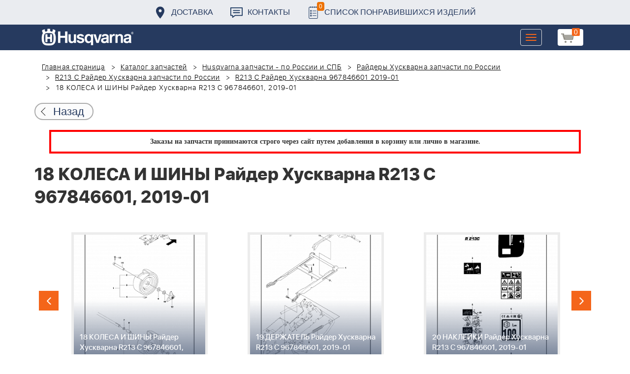

--- FILE ---
content_type: text/html; charset=UTF-8
request_url: https://benzolider.spb.ru/spare-parts/r213-c-rayder-khuskvarna-967846601-2019-01/18-kolesa-i-shiny-rayder-khuskvarna-r213-c-967846601-2019-01/
body_size: 20201
content:
<!DOCTYPE html>
<html xml:lang="ru" lang="ru">
<head>
	<meta http-equiv="X-UA-Compatible" content="IE=edge" />
	<meta name="viewport" content="user-scalable=no, initial-scale=1.0, maximum-scale=1.0, width=device-width">
	<link rel="shortcut icon" type="image/x-icon" href="/favicon.ico" />
	<meta http-equiv="Content-Type" content="text/html; charset=UTF-8" />
<meta name="robots" content="index, follow" />
<meta name="keywords" content="купить запчасти 18 КОЛЕСА И ШИНЫ Райдер Хускварна R213 C 967846601, 2019-01 в спб ремонт деталировка " />
<meta name="description" content="купить запчасти 18 КОЛЕСА И ШИНЫ Райдер Хускварна R213 C 967846601, 2019-01 в спб ремонт деталировка " />
<link href="/bitrix/cache/css/s1/huskvarna/kernel_main/kernel_main.css?176319252726562" type="text/css"   rel="stylesheet" />
<link href="/bitrix/css/main/font-awesome.min.css?160145620223748" type="text/css"  rel="stylesheet" />
<link href="/bitrix/cache/css/s1/huskvarna/page_289ffa2625d3de4332fa74d30b334141/page_289ffa2625d3de4332fa74d30b334141.css?17631914951844" type="text/css"   rel="stylesheet" />
<link href="/bitrix/cache/css/s1/huskvarna/template_9036d5a53ea6421db0798fa4263f750c/template_9036d5a53ea6421db0798fa4263f750c.css?1763191495322943" type="text/css"   data-template-style="true"  rel="stylesheet" />
<script type="text/javascript">if(!window.BX)window.BX={};if(!window.BX.message)window.BX.message=function(mess){if(typeof mess=='object') for(var i in mess) BX.message[i]=mess[i]; return true;};</script>
<script type="text/javascript">(window.BX||top.BX).message({'JS_CORE_LOADING':'Загрузка...','JS_CORE_NO_DATA':'- Нет данных -','JS_CORE_WINDOW_CLOSE':'Закрыть','JS_CORE_WINDOW_EXPAND':'Развернуть','JS_CORE_WINDOW_NARROW':'Свернуть в окно','JS_CORE_WINDOW_SAVE':'Сохранить','JS_CORE_WINDOW_CANCEL':'Отменить','JS_CORE_WINDOW_CONTINUE':'Продолжить','JS_CORE_H':'ч','JS_CORE_M':'м','JS_CORE_S':'с','JSADM_AI_HIDE_EXTRA':'Скрыть лишние','JSADM_AI_ALL_NOTIF':'Показать все','JSADM_AUTH_REQ':'Требуется авторизация!','JS_CORE_WINDOW_AUTH':'Войти','JS_CORE_IMAGE_FULL':'Полный размер'});</script>
<script type="text/javascript">(window.BX||top.BX).message({'LANGUAGE_ID':'ru','FORMAT_DATE':'DD.MM.YYYY','FORMAT_DATETIME':'DD.MM.YYYY HH:MI:SS','COOKIE_PREFIX':'BITRIX_SM','SERVER_TZ_OFFSET':'10800','SITE_ID':'s1','SITE_DIR':'/','USER_ID':'','SERVER_TIME':'1763948646','USER_TZ_OFFSET':'0','USER_TZ_AUTO':'Y','bitrix_sessid':'46a9da9eb2d9cc1b9c84863d17543551'});</script>


<script type="text/javascript"  src="/bitrix/cache/js/s1/huskvarna/kernel_main/kernel_main.js?1763192527376291"></script>
<script type="text/javascript">BX.setJSList(['/bitrix/js/main/core/core.js','/bitrix/js/main/core/core_fx.js','/bitrix/js/main/core/core_ajax.js','/bitrix/js/main/core/core_popup.js','/bitrix/js/main/json/json2.min.js','/bitrix/js/main/core/core_ls.js','/bitrix/js/main/session.js','/bitrix/js/main/core/core_window.js','/bitrix/js/main/core/core_date.js','/bitrix/js/main/utils.js','/local/templates/huskvarna/components/bitrix/catalog.element/prod/script.js','/local/components/bitrix/search.title/script.js','/local/templates/huskvarna/components/bitrix/search.title/search/script.js','/local/templates/huskvarna/components/bitrix/sale.basket.basket.line/m1/script.js']); </script>
<script type="text/javascript">BX.setCSSList(['/bitrix/js/main/core/css/core.css','/bitrix/js/main/core/css/core_popup.css','/bitrix/js/main/core/css/core_date.css','/local/templates/huskvarna/components/bitrix/catalog/template2/style.css','/local/templates/huskvarna/components/bitrix/catalog.element/prod/style.css','/local/templates/huskvarna/components/bitrix/menu/topmenu/style.css','/local/templates/huskvarna/components/bitrix/search.title/search/style.css','/local/templates/huskvarna/components/bitrix/sale.basket.basket.line/m1/style.css','/local/templates/huskvarna/components/bitrix/form/price/bitrix/form.result.new/.default/style.css','/local/templates/huskvarna/css/bootstrap.min.css','/local/templates/huskvarna/css/jquery-ui.css','/local/templates/huskvarna/slick/slick.css','/local/templates/huskvarna/slick/slick-theme.css','/local/templates/huskvarna/js/fancy/jquery.fancybox.css','/local/templates/huskvarna/css/stylesheet.css','/local/templates/huskvarna/css/new-style.css']); </script>
<script type="text/javascript">
					(function () {
						"use strict";

						var counter = function ()
						{
							var cookie = (function (name) {
								var parts = ("; " + document.cookie).split("; " + name + "=");
								if (parts.length == 2) {
									try {return JSON.parse(decodeURIComponent(parts.pop().split(";").shift()));}
									catch (e) {}
								}
							})("BITRIX_CONVERSION_CONTEXT_s1");

							if (cookie && cookie.EXPIRE >= BX.message("SERVER_TIME"))
								return;

							var request = new XMLHttpRequest();
							request.open("POST", "/bitrix/tools/conversion/ajax_counter.php", true);
							request.setRequestHeader("Content-type", "application/x-www-form-urlencoded");
							request.send(
								"SITE_ID="+encodeURIComponent("s1")+
								"&sessid="+encodeURIComponent(BX.bitrix_sessid())+
								"&HTTP_REFERER="+encodeURIComponent(document.referrer)
							);
						};

						if (window.frameRequestStart === true)
							BX.addCustomEvent("onFrameDataReceived", counter);
						else
							BX.ready(counter);
					})();
				</script>



<script type="text/javascript"  src="/bitrix/cache/js/s1/huskvarna/template_a42a398116c8d1caf8de68b10cacbd5c/template_a42a398116c8d1caf8de68b10cacbd5c.js?176319149521366"></script>
<script type="text/javascript"  src="/bitrix/cache/js/s1/huskvarna/page_e50f57a98511db59be6ada2acc7c38df/page_e50f57a98511db59be6ada2acc7c38df.js?1763191495459"></script>

		<title>купить запчасти 18 КОЛЕСА И ШИНЫ Райдер Хускварна R213 C 967846601, 2019-01 в спб ремонт деталировка </title>
    				    	    
</head>
<body class="header_fixed">
<div id="panel"></div>
	<header>
        <div class="header__fixe-wrap">
        <div class="header-line">
            <div class="container">
                <ul class="header-line__menu">
                    <li class="header-line__menu-item">
                        <a href="/dostavka/" class="header-line__menu-link" style="background-image: url(/local/templates/huskvarna/img/icon-marker.svg)">Доставка</a>
                    </li>
                    <li class="header-line__menu-item">
                        <a href="/kontakty/" class="header-line__menu-link" style="background-image: url(/local/templates/huskvarna/img/icon-speech.svg)">Контакты</a>
                    </li>
                    <li class="header-line__menu-item">
                        <a href="/favorites/" class="header-line__menu-link" style="background-image: url(/local/templates/huskvarna/img/icon-list.svg)"><span class="favorite-count">0</span>Список понравившихся изделий</a>
                    </li>
                </ul>
            </div>
        </div>
	
<nav class="navbar navbar-default">
  <div class="container">
  	 <div class="block-show">
  	 		<div class="container" id="title-search">
	<form action="/search-catalog/index.php">
		<input id="title-search-input" type="text" name="q" value=""  maxlength="50" autocomplete="off" />
		<input name="s" type="submit" value="Поиск" />
	</form>
	</div>

	 
	    		
<script>
	BX.ready(function(){
		new JCTitleSearch({
			'AJAX_PAGE' : '/spare-parts/r213-c-rayder-khuskvarna-967846601-2019-01/18-kolesa-i-shiny-rayder-khuskvarna-r213-c-967846601-2019-01/',
			'CONTAINER_ID': 'title-search',
			'INPUT_ID': 'title-search-input',
			'MIN_QUERY_LEN': 2
		});
	});
</script>
  	 </div>
    <div class="navbar-header">
                <div class="header_cart">
                            <script>
var bx_basketFKauiI = new BitrixSmallCart;
</script>
<div id="bx_basketFKauiI" class="bx-basket bx-opener"><!--'start_frame_cache_bx_basketFKauiI'--><a href1="/cart/" class="basket-link">
    <img src="/local/templates/huskvarna/img/basket-new.png" width="26" title="корзина" alt="корзина">
    <span class="header_cart_count">0</span>
    <!--<span class="header_cart_sum"></span>-->
</a>
<!--'end_frame_cache_bx_basketFKauiI'--></div>
<script type="text/javascript">
	bx_basketFKauiI.siteId       = 's1';
	bx_basketFKauiI.cartId       = 'bx_basketFKauiI';
	bx_basketFKauiI.ajaxPath     = '/bitrix/components/bitrix/sale.basket.basket.line/ajax.php';
	bx_basketFKauiI.templateName = 'm1';
	bx_basketFKauiI.arParams     =  {'SHOW_PRODUCTS':'Y','PATH_TO_ORDER':'/cart/','PATH_TO_BASKET':'/cart/','CACHE_TYPE':'A','HIDE_ON_BASKET_PAGES':'Y','SHOW_NUM_PRODUCTS':'Y','SHOW_TOTAL_PRICE':'Y','SHOW_EMPTY_VALUES':'Y','SHOW_PERSONAL_LINK':'N','PATH_TO_PERSONAL':'/personal/','SHOW_AUTHOR':'N','PATH_TO_REGISTER':'/login/','PATH_TO_AUTHORIZE':'/login/','PATH_TO_PROFILE':'/personal/','SHOW_DELAY':'Y','SHOW_NOTAVAIL':'Y','SHOW_IMAGE':'Y','SHOW_PRICE':'Y','SHOW_SUMMARY':'Y','POSITION_FIXED':'N','POSITION_VERTICAL':'top','POSITION_HORIZONTAL':'right','AJAX':'N','~SHOW_PRODUCTS':'Y','~PATH_TO_ORDER':'/cart/','~PATH_TO_BASKET':'/cart/','~CACHE_TYPE':'A','~HIDE_ON_BASKET_PAGES':'Y','~SHOW_NUM_PRODUCTS':'Y','~SHOW_TOTAL_PRICE':'Y','~SHOW_EMPTY_VALUES':'Y','~SHOW_PERSONAL_LINK':'N','~PATH_TO_PERSONAL':'/personal/','~SHOW_AUTHOR':'N','~PATH_TO_REGISTER':'/login/','~PATH_TO_AUTHORIZE':'/login/','~PATH_TO_PROFILE':'/personal/','~SHOW_DELAY':'Y','~SHOW_NOTAVAIL':'Y','~SHOW_IMAGE':'Y','~SHOW_PRICE':'Y','~SHOW_SUMMARY':'Y','~POSITION_FIXED':'N','~POSITION_VERTICAL':'top','~POSITION_HORIZONTAL':'right','~AJAX':'N','cartId':'bx_basketFKauiI'}; // TODO \Bitrix\Main\Web\Json::encode
	bx_basketFKauiI.closeMessage = 'Скрыть';
	bx_basketFKauiI.openMessage  = 'Раскрыть';
	bx_basketFKauiI.activate();
</script>                    </div>
	      <button type="button" class="navbar-toggle collapsed" data-toggle="collapse" data-target="#bs-example-navbar-collapse-1" aria-expanded="false">
	        <span class="sr-only">Toggle navigation</span>
	        <span class="icon-bar"></span>
	        <span class="icon-bar"></span>
	        <span class="icon-bar"></span>
	      </button>
	      <a class="navbar-brand" href="/"><div class="logo"></div></a>
	      
      
    </div>
  
    <div class="collapse navbar-collapse" id="bs-example-navbar-collapse-1">

        <div class="header_cart">
                            <script>
var bx_basketT0kNhm = new BitrixSmallCart;
</script>
<div id="bx_basketT0kNhm" class="bx-basket bx-opener"><!--'start_frame_cache_bx_basketT0kNhm'--><a href1="/cart/" class="basket-link">
    <img src="/local/templates/huskvarna/img/basket-new.png" width="26" title="корзина" alt="корзина">
    <span class="header_cart_count">0</span>
    <!--<span class="header_cart_sum"></span>-->
</a>
<!--'end_frame_cache_bx_basketT0kNhm'--></div>
<script type="text/javascript">
	bx_basketT0kNhm.siteId       = 's1';
	bx_basketT0kNhm.cartId       = 'bx_basketT0kNhm';
	bx_basketT0kNhm.ajaxPath     = '/bitrix/components/bitrix/sale.basket.basket.line/ajax.php';
	bx_basketT0kNhm.templateName = 'm1';
	bx_basketT0kNhm.arParams     =  {'SHOW_PRODUCTS':'Y','PATH_TO_ORDER':'/cart/','PATH_TO_BASKET':'/cart/','CACHE_TYPE':'A','HIDE_ON_BASKET_PAGES':'Y','SHOW_NUM_PRODUCTS':'Y','SHOW_TOTAL_PRICE':'Y','SHOW_EMPTY_VALUES':'Y','SHOW_PERSONAL_LINK':'N','PATH_TO_PERSONAL':'/personal/','SHOW_AUTHOR':'N','PATH_TO_REGISTER':'/login/','PATH_TO_AUTHORIZE':'/login/','PATH_TO_PROFILE':'/personal/','SHOW_DELAY':'Y','SHOW_NOTAVAIL':'Y','SHOW_IMAGE':'Y','SHOW_PRICE':'Y','SHOW_SUMMARY':'Y','POSITION_FIXED':'N','POSITION_VERTICAL':'top','POSITION_HORIZONTAL':'right','AJAX':'N','~SHOW_PRODUCTS':'Y','~PATH_TO_ORDER':'/cart/','~PATH_TO_BASKET':'/cart/','~CACHE_TYPE':'A','~HIDE_ON_BASKET_PAGES':'Y','~SHOW_NUM_PRODUCTS':'Y','~SHOW_TOTAL_PRICE':'Y','~SHOW_EMPTY_VALUES':'Y','~SHOW_PERSONAL_LINK':'N','~PATH_TO_PERSONAL':'/personal/','~SHOW_AUTHOR':'N','~PATH_TO_REGISTER':'/login/','~PATH_TO_AUTHORIZE':'/login/','~PATH_TO_PROFILE':'/personal/','~SHOW_DELAY':'Y','~SHOW_NOTAVAIL':'Y','~SHOW_IMAGE':'Y','~SHOW_PRICE':'Y','~SHOW_SUMMARY':'Y','~POSITION_FIXED':'N','~POSITION_VERTICAL':'top','~POSITION_HORIZONTAL':'right','~AJAX':'N','cartId':'bx_basketT0kNhm'}; // TODO \Bitrix\Main\Web\Json::encode
	bx_basketT0kNhm.closeMessage = 'Скрыть';
	bx_basketT0kNhm.openMessage  = 'Раскрыть';
	bx_basketT0kNhm.activate();
</script>                    </div>
      <ul class="nav navbar-nav navbar-right">

	
		<li class=""><a href="/" class="">Запчасти</a></li>
		
			<li><a class="drop-links" href="/husqvarna/">Продукция</a></li>
		<div class="spoiler">
			<div class="container">
			<div class="bx_sitemap"><ul class="bx_sitemap_ul">
	<li  class="col-md-4" id="bx_1847241719_118">
                                <span class="icon">&#57364;</span>
                                <a href="/husqvarna/kultivatory_husqvarna/">Культиваторы Husqvarna</a></li>
	<li  class="col-md-4" id="bx_1847241719_96">
                                <span class="icon">&#57362;</span>
                                <a href="/husqvarna/benzopily_husqvarna/">Бензопилы Husqvarna</a></li>
	<li  class="col-md-4" id="bx_1847241719_106">
                                <span class="icon">&#57360;</span>
                                <a href="/husqvarna/benzinovye_vozdukhoduvy_husqvarna/">Бензиновые воздуходувы Husqvarna</a></li>
	<li  class="col-md-4" id="bx_1847241719_112">
                                <span class="icon">&#57374;</span>
                                <a href="/husqvarna/gazonokosilki_benzinovye_husqvarna/">Газонокосилки Husqvarna</a></li>
	<li  class="col-md-4" id="bx_1847241719_122">
                                <span class="icon">&#57380;</span>
                                <a href="/husqvarna/raydery_husqvarna/">Райдеры Husqvarna</a></li>
	<li  class="col-md-4" id="bx_1847241719_124">
                                <span class="icon">&#57370;</span>
                                <a href="/husqvarna/sadovye_traktory_husqvarna/">Садовые тракторы Husqvarna</a></li>
	<li  class="col-md-4" id="bx_1847241719_102">
                                <span class="icon">&#57388;</span>
                                <a href="/husqvarna/benzinovye_trimmery_i_kustorezy_husqvarna/">Триммеры и кусторезы Husqvarna</a></li>
	<li  class="col-md-4" id="bx_1847241719_100">
                                <span class="icon">&#57358;</span>
                                <a href="/husqvarna/akkumulyatornaya_i_elektricheskaya_tekhnika_husqvarna/">Аккумуляторная техника Husqvarna</a></li>
	<li  class="col-md-4" id="bx_1847241719_126">
                                <span class="icon">&#57381;</span>
                                <a href="/husqvarna/gazonokosilki_roboty_automower/">Газонокосилки Роботы Automower</a></li>
	<li  class="col-md-4" id="bx_1847241719_98">
                                <span class="icon">&#57376;</span>
                                <a href="/husqvarna/vysotorezy_husqvarna/">Высоторезы Husqvarna</a></li>
	<li  class="col-md-4" id="bx_1847241719_114">
                                <span class="icon">&#57365;</span>
                                <a href="/husqvarna/aerator_skarifikator_gazona/">Аэратор - Скарификатор газона</a></li>
	<li  class="col-md-4" id="bx_1847241719_120">
                                <span class="icon">&#57382;</span>
                                <a href="/husqvarna/snegouborshchiki_husqvarna/">Снегоуборщики Husqvarna</a></li>
	<li  class="col-md-4" id="bx_1847241719_104">
                                <span class="icon">&#57371;</span>
                                <a href="/husqvarna/sadovye_benzonozhnitsy_husqvarna/">Садовые бензоножницы Husqvarna</a></li>
	<li  class="col-md-4" id="bx_1847241719_163">
                                <span class="icon">&#57355;</span>
                                <a href="/husqvarna/raskhodnye_materialy_i_aksessuary/">Расходные материалы и аксессуары</a></li>
	<li  class="col-md-4" id="bx_1847241719_1067">
                                <span class="icon"><img src="/upload/uf/bd8/bd8b9772b1b8cf16aecefec2fd641d29.png" style="vertical-align:baseline;" /></span>
                                <a href="/husqvarna/generatory_i_elektrostantsii_husqvarna/">Генераторы и электростанции</a></li>
	<li  class="col-md-4" id="bx_1847241719_108">
                                <span class="icon">&#57378;</span>
                                <a href="/husqvarna/moyki_vysokogo_davleniya_husqvarna/">Мойки высокого давления Husqvarna</a></li>
	<li  class="col-md-4" id="bx_1847241719_384">
                                <span class="icon"><img src="/upload/uf/167/167ff0f4c633d40d1f620739e8551128.png" style="vertical-align:baseline;" /></span>
                                <a href="/husqvarna/motopompy_husqvarna_produktsiya/">Мотопомпы Husqvarna</a></li>
	<li  class="col-md-4" id="bx_1847241719_1068">
                                <span class="icon"><img src="/upload/uf/eff/eff9d7aae1ae6b25edfc9f058312da0d.png" style="vertical-align:baseline;" /></span>
                                <a href="/husqvarna/pylesosy_khuskvarna_/">Пылесосы Хускварна</a></li>
	<li  class="col-md-4" id="bx_1847241719_575">
                                <span class="icon">&#57377;</span>
                                <a href="/husqvarna/rezchiki_shvov_husqvarna/">Резчики швов Husqvarna</a></li>
	<li  class="col-md-4" id="bx_1847241719_191">
                                <span class="icon">&#57389;</span>
                                <a href="/husqvarna/spetsodezhda_dlya_raboty_s_instrumentom/">Спецодежда для работы с инструментом</a></li>
	<li  class="col-md-4" id="bx_1847241719_185">
                                <span class="icon">&#57357;</span>
                                <a href="/husqvarna/topory/">Топоры</a></li>
</ul>
<div style="clear: both;"></div></div>


			</div>
		</div>
		
			<li class=""><a href="/kontakty/">Контакты</a></li>
		
			<li class=""><a href="/servis/">Сервис</a></li>
		
			<li class=""><a href="/help/">Помощь</a></li>
		
			<li class=""><a href="/usloviya-pokupki/">Условия покупки</a></li>
		
			<li class=""><a href="/sale/">Акции</a></li>
		
			<li class="desktop-hidden"><a href="/dostavka/">Доставка</a></li>
		
			<li class="desktop-hidden"><a href="/kontakty/">Контакты</a></li>
		
     </ul> 
    </div>

  </div>
</nav>




         </div>


	</header>

<ul class="catalog-side-menu catalog-side-menu--biggest-screen">
    <li class="catalog-side-menu__item">
        <a href="/husqvarna/kultivatory_husqvarna/" class="catalog-side-menu__link" title="Культиваторы Husqvarna">
                            &#57364;                    </a>
    </li>
                  <li class="catalog-side-menu__item">
        <a href="/husqvarna/benzopily_husqvarna/" class="catalog-side-menu__link" title="Бензопилы Husqvarna">
                            &#57362;                    </a>
    </li>
                  <li class="catalog-side-menu__item">
        <a href="/husqvarna/benzinovye_vozdukhoduvy_husqvarna/" class="catalog-side-menu__link" title="Бензиновые воздуходувы Husqvarna">
                            &#57360;                    </a>
    </li>
                  <li class="catalog-side-menu__item">
        <a href="/husqvarna/gazonokosilki_benzinovye_husqvarna/" class="catalog-side-menu__link" title="Газонокосилки Husqvarna">
                            &#57374;                    </a>
    </li>
                  <li class="catalog-side-menu__item">
        <a href="/husqvarna/raydery_husqvarna/" class="catalog-side-menu__link" title="Райдеры Husqvarna">
                            &#57380;                    </a>
    </li>
                  <li class="catalog-side-menu__item">
        <a href="/husqvarna/sadovye_traktory_husqvarna/" class="catalog-side-menu__link" title="Садовые тракторы Husqvarna">
                            &#57370;                    </a>
    </li>
                  <li class="catalog-side-menu__item">
        <a href="/husqvarna/benzinovye_trimmery_i_kustorezy_husqvarna/" class="catalog-side-menu__link" title="Триммеры и кусторезы Husqvarna">
                            &#57388;                    </a>
    </li>
                  <li class="catalog-side-menu__item">
        <a href="/husqvarna/akkumulyatornaya_i_elektricheskaya_tekhnika_husqvarna/" class="catalog-side-menu__link" title="Аккумуляторная техника Husqvarna">
                            &#57358;                    </a>
    </li>
                  <li class="catalog-side-menu__item">
        <a href="/husqvarna/gazonokosilki_roboty_automower/" class="catalog-side-menu__link" title="Газонокосилки Роботы Automower">
                            &#57381;                    </a>
    </li>
                  <li class="catalog-side-menu__item">
        <a href="/husqvarna/vysotorezy_husqvarna/" class="catalog-side-menu__link" title="Высоторезы Husqvarna">
                            &#57376;                    </a>
    </li>
                  <li class="catalog-side-menu__item">
        <a href="/husqvarna/aerator_skarifikator_gazona/" class="catalog-side-menu__link" title="Аэратор - Скарификатор газона">
                            &#57365;                    </a>
    </li>
                  <li class="catalog-side-menu__item">
        <a href="/husqvarna/snegouborshchiki_husqvarna/" class="catalog-side-menu__link" title="Снегоуборщики Husqvarna">
                            &#57382;                    </a>
    </li>
                  <li class="catalog-side-menu__item">
        <a href="/husqvarna/sadovye_benzonozhnitsy_husqvarna/" class="catalog-side-menu__link" title="Садовые бензоножницы Husqvarna">
                            &#57371;                    </a>
    </li>
                  <li class="catalog-side-menu__item">
        <a href="/husqvarna/raskhodnye_materialy_i_aksessuary/" class="catalog-side-menu__link" title="Расходные материалы и аксессуары">
                            &#57355;                    </a>
    </li>
                  <li class="catalog-side-menu__item">
        <a href="/husqvarna/generatory_i_elektrostantsii_husqvarna/" class="catalog-side-menu__link" title="Генераторы и электростанции">
                            <img src="/upload/uf/bd8/bd8b9772b1b8cf16aecefec2fd641d29.png" style="vertical-align:baseline;" />
                    </a>
    </li>
                  <li class="catalog-side-menu__item">
        <a href="/husqvarna/moyki_vysokogo_davleniya_husqvarna/" class="catalog-side-menu__link" title="Мойки высокого давления Husqvarna">
                            &#57378;                    </a>
    </li>
                  <li class="catalog-side-menu__item">
        <a href="/husqvarna/motopompy_husqvarna_produktsiya/" class="catalog-side-menu__link" title="Мотопомпы Husqvarna">
                            <img src="/upload/uf/167/167ff0f4c633d40d1f620739e8551128.png" style="vertical-align:baseline;" />
                    </a>
    </li>
                  <li class="catalog-side-menu__item">
        <a href="/husqvarna/pylesosy_khuskvarna_/" class="catalog-side-menu__link" title="Пылесосы Хускварна">
                            <img src="/upload/uf/eff/eff9d7aae1ae6b25edfc9f058312da0d.png" style="vertical-align:baseline;" />
                    </a>
    </li>
                  <li class="catalog-side-menu__item">
        <a href="/husqvarna/rezchiki_shvov_husqvarna/" class="catalog-side-menu__link" title="Резчики швов Husqvarna">
                            &#57377;                    </a>
    </li>
                  <li class="catalog-side-menu__item">
        <a href="/husqvarna/spetsodezhda_dlya_raboty_s_instrumentom/" class="catalog-side-menu__link" title="Спецодежда для работы с инструментом">
                            &#57389;                    </a>
    </li>
                  <li class="catalog-side-menu__item">
        <a href="/husqvarna/topory/" class="catalog-side-menu__link" title="Топоры">
                            &#57357;                    </a>
    </li>
              </ul>




<link href="/bitrix/css/main/font-awesome.css?160145620228777" type="text/css" rel="stylesheet" />
<div class="container"><ol class="breadcrumb">
			<li id="bx_breadcrumb_0" itemscope="" itemtype="http://data-vocabulary.org/Breadcrumb" itemref="bx_breadcrumb_1">
		
				<a href="/" title="Главная страница" itemprop="url">
					Главная страница
				</a>
			</li>
			<li id="bx_breadcrumb_1" itemscope="" itemtype="http://data-vocabulary.org/Breadcrumb" itemprop="child" itemref="bx_breadcrumb_2">
		
				<a href="/spare-parts/" title="Каталог запчастей" itemprop="url">
					Каталог запчастей
				</a>
			</li>
			<li id="bx_breadcrumb_2" itemscope="" itemtype="http://data-vocabulary.org/Breadcrumb" itemprop="child" itemref="bx_breadcrumb_3">
		
				<a href="/spare-parts/husqvarna/" title="Husqvarna запчасти - по России и СПБ" itemprop="url">
					Husqvarna запчасти - по России и СПБ
				</a>
			</li>
			<li id="bx_breadcrumb_3" itemscope="" itemtype="http://data-vocabulary.org/Breadcrumb" itemprop="child" itemref="bx_breadcrumb_4">
		
				<a href="/spare-parts/raydery-khuskvarna/" title="Райдеры Хускварна запчасти по России" itemprop="url">
					Райдеры Хускварна запчасти по России
				</a>
			</li>
			<li id="bx_breadcrumb_4" itemscope="" itemtype="http://data-vocabulary.org/Breadcrumb" itemprop="child" itemref="bx_breadcrumb_5">
		
				<a href="/spare-parts/r213-c-rayder-khuskvarna/" title="R213 C Райдер Хускварна запчасти по России" itemprop="url">
					R213 C Райдер Хускварна запчасти по России
				</a>
			</li>
			<li id="bx_breadcrumb_5" itemscope="" itemtype="http://data-vocabulary.org/Breadcrumb" itemprop="child">
		
				<a href="/spare-parts/r213-c-rayder-khuskvarna-967846601-2019-01/" title="R213 C Райдер Хускварна 967846601 2019-01" itemprop="url">
					R213 C Райдер Хускварна 967846601 2019-01
				</a>
			</li>
			<li class="active">
				
				18 КОЛЕСА И ШИНЫ Райдер Хускварна R213 C 967846601, 2019-01
			</li>	</ol><div class="catalog-new__return-btn-container catalog-new__return-btn-container--element">
                    <a class="catalog-new__return-btn" onclick="history.back();return false;">
                        <span class="catalog-new__return-btn-text">Назад</span>
                    </a>
                </div></div>
<p style="border: 4px solid red; font-weight: bold; font-size: 14px; padding: 10px 30px; line-height: 20px; width: calc(100% - 200px); margin: 0px auto; text-align: center;">
 <b><span style="font-family: &quot;Arial Black&quot;, Gadget;">Заказы на запчасти принимаются строго через сайт путем добавления в корзину&nbsp;или&nbsp;лично в магазине.</span></b>
</p>
 <br>		<script>
    /*Универсальная, адаптивная карусель horizontal slider mix*/
    function changeSlideMix(obj,block,li){
        $(obj).parent().find(block+' '+li).stop(true,true);
        if($(obj).hasClass('slider-prevmix')){
            liLast=$(obj).parent().find(block+' '+li+':last');
            liLast.prependTo(liLast.parent()).css('margin-left','-'+liLast.width()+'px').animate({marginLeft:0});}
        else {
            liFirst=$(obj).parent().find(block+' '+li+':eq(0)');
            liFirst.animate({marginLeft:0-liFirst.width()},function(){
                liFirst.css('margin-left',0).appendTo(liFirst.parent());
            }); } }
    // $(document).ready(function(){
    // });
</script>
<section class="block-detalis">
    <div class="container">
        <div class="row">
            <div class="col-md-12">

                <h1>18 КОЛЕСА И ШИНЫ Райдер Хускварна R213 C 967846601, 2019-01</h1>



                
                <section class="regular slider" data-selected="17">

                                            <div>
                            <a href="/spare-parts/r213-c-rayder-khuskvarna-967846601-2019-01/1-rama-rayder-khuskvarna-r213-c-967846601-2019-01/">
                                <div class="enlargement">
                                    <img src="/upload/resize_cache/iblock/32f/310_290_2/32fab6b8c3977dd688007fe86c80d3dc.png">
                                    <div class="text">1 РАМА Райдер Хускварна R213 C 967846601, 2019-01</div>
                                </div>
                            </a>
                            <a href="/upload/iblock/32f/32fab6b8c3977dd688007fe86c80d3dc.png" class="show_full_img">Увеличить</a>
                        </div>
                                            <div>
                            <a href="/spare-parts/r213-c-rayder-khuskvarna-967846601-2019-01/2-shassi-zadnie-rayder-khuskvarna-r213-c-967846601-2019-01/">
                                <div class="enlargement">
                                    <img src="/upload/resize_cache/iblock/4e8/310_290_2/4e8251da6ccfe3c0831f1d9d9f96f2a0.png">
                                    <div class="text">2 ШАССИ ЗАДНИЕ Райдер Хускварна R213 C 967846601, 2019-01</div>
                                </div>
                            </a>
                            <a href="/upload/iblock/4e8/4e8251da6ccfe3c0831f1d9d9f96f2a0.png" class="show_full_img">Увеличить</a>
                        </div>
                                            <div>
                            <a href="/spare-parts/r213-c-rayder-khuskvarna-967846601-2019-01/3-korobka-peredach-rayder-khuskvarna-r213-c-967846601-2019-01/">
                                <div class="enlargement">
                                    <img src="/upload/resize_cache/iblock/4bb/310_290_2/4bb4ff3e37d596f4ef322d5cca00ffd6.png">
                                    <div class="text">3 КОРОБКА ПЕРЕДАЧ Райдер Хускварна R213 C 967846601, 2019-01</div>
                                </div>
                            </a>
                            <a href="/upload/iblock/4bb/4bb4ff3e37d596f4ef322d5cca00ffd6.png" class="show_full_img">Увеличить</a>
                        </div>
                                            <div>
                            <a href="/spare-parts/r213-c-rayder-khuskvarna-967846601-2019-01/4-korobka-peredach-rayder-khuskvarna-r213-c-967846601-2019-01/">
                                <div class="enlargement">
                                    <img src="/upload/resize_cache/iblock/6cc/310_290_2/6ccaba8700daa4d66c32148c86baa26d.png">
                                    <div class="text">4 КОРОБКА ПЕРЕДАЧ Райдер Хускварна R213 C 967846601, 2019-01</div>
                                </div>
                            </a>
                            <a href="/upload/iblock/6cc/6ccaba8700daa4d66c32148c86baa26d.png" class="show_full_img">Увеличить</a>
                        </div>
                                            <div>
                            <a href="/spare-parts/r213-c-rayder-khuskvarna-967846601-2019-01/5-korobka-peredach-rayder-khuskvarna-r213-c-967846601-2019-01/">
                                <div class="enlargement">
                                    <img src="/upload/resize_cache/iblock/8ca/310_290_2/8ca2ec181e52963978d4938e6ddb161f.png">
                                    <div class="text">5 КОРОБКА ПЕРЕДАЧ Райдер Хускварна R213 C 967846601, 2019-01</div>
                                </div>
                            </a>
                            <a href="/upload/iblock/8ca/8ca2ec181e52963978d4938e6ddb161f.png" class="show_full_img">Увеличить</a>
                        </div>
                                            <div>
                            <a href="/spare-parts/r213-c-rayder-khuskvarna-967846601-2019-01/6-rulevoe-upravlenie-rayder-khuskvarna-r213-c-967846601-2019-01/">
                                <div class="enlargement">
                                    <img src="/upload/resize_cache/iblock/43f/310_290_2/43f79aeb52d0cf629557bbb25984068d.png">
                                    <div class="text">6 РУЛЕВОЕ УПРАВЛЕНИЕ Райдер Хускварна R213 C 967846601, 2019-01</div>
                                </div>
                            </a>
                            <a href="/upload/iblock/43f/43f79aeb52d0cf629557bbb25984068d.png" class="show_full_img">Увеличить</a>
                        </div>
                                            <div>
                            <a href="/spare-parts/r213-c-rayder-khuskvarna-967846601-2019-01/7-pedali-rayder-khuskvarna-r213-c-967846601-2019-01/">
                                <div class="enlargement">
                                    <img src="/upload/resize_cache/iblock/d11/310_290_2/d1198dd8502e0f5c637061563e4b6b87.png">
                                    <div class="text">7 ПЕДАЛИ Райдер Хускварна R213 C 967846601, 2019-01</div>
                                </div>
                            </a>
                            <a href="/upload/iblock/d11/d1198dd8502e0f5c637061563e4b6b87.png" class="show_full_img">Увеличить</a>
                        </div>
                                            <div>
                            <a href="/spare-parts/r213-c-rayder-khuskvarna-967846601-2019-01/8-shkivy-trosa-rayder-khuskvarna-r213-c-967846601-2019-01/">
                                <div class="enlargement">
                                    <img src="/upload/resize_cache/iblock/cfb/310_290_2/cfbe18fd4431932585acb2b64bb98633.png">
                                    <div class="text">8 ШКИВЫ ТРОСА Райдер Хускварна R213 C 967846601, 2019-01</div>
                                </div>
                            </a>
                            <a href="/upload/iblock/cfb/cfbe18fd4431932585acb2b64bb98633.png" class="show_full_img">Увеличить</a>
                        </div>
                                            <div>
                            <a href="/spare-parts/r213-c-rayder-khuskvarna-967846601-2019-01/9-regulirovka-vysoty-rayder-khuskvarna-r213-c-967846601-2019-01/">
                                <div class="enlargement">
                                    <img src="/upload/resize_cache/iblock/d7c/310_290_2/d7c9289fae02c1292b61408ffdde7a4e.png">
                                    <div class="text">9 РЕГУЛИРОВКА ВЫСОТЫ Райдер Хускварна R213 C 967846601, 2019-01</div>
                                </div>
                            </a>
                            <a href="/upload/iblock/d7c/d7c9289fae02c1292b61408ffdde7a4e.png" class="show_full_img">Увеличить</a>
                        </div>
                                            <div>
                            <a href="/spare-parts/r213-c-rayder-khuskvarna-967846601-2019-01/10-tros-rayder-khuskvarna-r213-c-967846601-2019-01/">
                                <div class="enlargement">
                                    <img src="/upload/resize_cache/iblock/cd6/310_290_2/cd6d9db98686cc4d2a4dc7cf75963853.png">
                                    <div class="text">10 ТРОС Райдер Хускварна R213 C 967846601, 2019-01</div>
                                </div>
                            </a>
                            <a href="/upload/iblock/cd6/cd6d9db98686cc4d2a4dc7cf75963853.png" class="show_full_img">Увеличить</a>
                        </div>
                                            <div>
                            <a href="/spare-parts/r213-c-rayder-khuskvarna-967846601-2019-01/11-dvigatel-rayder-khuskvarna-r213-c-967846601-2019-01/">
                                <div class="enlargement">
                                    <img src="/upload/resize_cache/iblock/823/310_290_2/823317b4b6e241641aba3a8c878bb296.png">
                                    <div class="text">11 ДВИГАТЕЛЬ Райдер Хускварна R213 C 967846601, 2019-01</div>
                                </div>
                            </a>
                            <a href="/upload/iblock/823/823317b4b6e241641aba3a8c878bb296.png" class="show_full_img">Увеличить</a>
                        </div>
                                            <div>
                            <a href="/spare-parts/r213-c-rayder-khuskvarna-967846601-2019-01/12-toplivnaya-sistema-rayder-khuskvarna-r213-c-967846601-2019-01/">
                                <div class="enlargement">
                                    <img src="/upload/resize_cache/iblock/5d1/310_290_2/5d102a10f74d735e1b118ea16fcf166c.png">
                                    <div class="text">12 ТОПЛИВНАЯ СИСТЕМА Райдер Хускварна R213 C 967846601, 2019-01</div>
                                </div>
                            </a>
                            <a href="/upload/iblock/5d1/5d102a10f74d735e1b118ea16fcf166c.png" class="show_full_img">Увеличить</a>
                        </div>
                                            <div>
                            <a href="/spare-parts/r213-c-rayder-khuskvarna-967846601-2019-01/13-provodka-akkumulyator-rayder-khuskvarna-r213-c-967846601-2019-01/">
                                <div class="enlargement">
                                    <img src="/upload/resize_cache/iblock/fb1/310_290_2/fb16f2a5881ea00891e77b5c4982a928.png">
                                    <div class="text">13 ПРОВОДКА АККУМУЛЯТОР  Райдер Хускварна R213 C 967846601, 2019-01</div>
                                </div>
                            </a>
                            <a href="/upload/iblock/fb1/fb16f2a5881ea00891e77b5c4982a928.png" class="show_full_img">Увеличить</a>
                        </div>
                                            <div>
                            <a href="/spare-parts/r213-c-rayder-khuskvarna-967846601-2019-01/14-kozhukha-rayder-khuskvarna-r213-c-967846601-2019-01/">
                                <div class="enlargement">
                                    <img src="/upload/resize_cache/iblock/400/310_290_2/400b0e054f22e0af94aa5568bc0d452c.png">
                                    <div class="text">14 КОЖУХА Райдер Хускварна R213 C 967846601, 2019-01</div>
                                </div>
                            </a>
                            <a href="/upload/iblock/400/400b0e054f22e0af94aa5568bc0d452c.png" class="show_full_img">Увеличить</a>
                        </div>
                                            <div>
                            <a href="/spare-parts/r213-c-rayder-khuskvarna-967846601-2019-01/15-kozhukha-rayder-khuskvarna-r213-c-967846601-2019-01/">
                                <div class="enlargement">
                                    <img src="/upload/resize_cache/iblock/59c/310_290_2/59c25d171bcaeb975857403e004aa67f.png">
                                    <div class="text">15 КОЖУХА Райдер Хускварна R213 C 967846601, 2019-01</div>
                                </div>
                            </a>
                            <a href="/upload/iblock/59c/59c25d171bcaeb975857403e004aa67f.png" class="show_full_img">Увеличить</a>
                        </div>
                                            <div>
                            <a href="/spare-parts/r213-c-rayder-khuskvarna-967846601-2019-01/16-kozhukha-rayder-khuskvarna-r213-c-967846601-2019-01/">
                                <div class="enlargement">
                                    <img src="/upload/resize_cache/iblock/cc1/310_290_2/cc18eda470083fb74453b899b5e9ff49.png">
                                    <div class="text">16 КОЖУХА Райдер Хускварна R213 C 967846601, 2019-01</div>
                                </div>
                            </a>
                            <a href="/upload/iblock/cc1/cc18eda470083fb74453b899b5e9ff49.png" class="show_full_img">Увеличить</a>
                        </div>
                                            <div>
                            <a href="/spare-parts/r213-c-rayder-khuskvarna-967846601-2019-01/17-sidene-rayder-khuskvarna-r213-c-967846601-2019-01/">
                                <div class="enlargement">
                                    <img src="/upload/resize_cache/iblock/69d/310_290_2/69d1cc76f444c5fe02e0bd42639a450d.png">
                                    <div class="text">17 СИДЕНЬЕ Райдер Хускварна R213 C 967846601, 2019-01</div>
                                </div>
                            </a>
                            <a href="/upload/iblock/69d/69d1cc76f444c5fe02e0bd42639a450d.png" class="show_full_img">Увеличить</a>
                        </div>
                                            <div>
                            <a href="/spare-parts/r213-c-rayder-khuskvarna-967846601-2019-01/18-kolesa-i-shiny-rayder-khuskvarna-r213-c-967846601-2019-01/">
                                <div class="enlargement">
                                    <img src="/upload/resize_cache/iblock/0a1/310_290_2/0a15243869d666c326a3aee1fb5d2381.png">
                                    <div class="text">18 КОЛЕСА И ШИНЫ Райдер Хускварна R213 C 967846601, 2019-01</div>
                                </div>
                            </a>
                            <a href="/upload/iblock/0a1/0a15243869d666c326a3aee1fb5d2381.png" class="show_full_img">Увеличить</a>
                        </div>
                                            <div>
                            <a href="/spare-parts/r213-c-rayder-khuskvarna-967846601-2019-01/19-derzhatel-rayder-khuskvarna-r213-c-967846601-2019-01/">
                                <div class="enlargement">
                                    <img src="/upload/resize_cache/iblock/6b7/310_290_2/6b702bf272373bc81b9bb920784cdafe.png">
                                    <div class="text">19 ДЕРЖАТЕЛЬ Райдер Хускварна R213 C 967846601, 2019-01</div>
                                </div>
                            </a>
                            <a href="/upload/iblock/6b7/6b702bf272373bc81b9bb920784cdafe.png" class="show_full_img">Увеличить</a>
                        </div>
                                            <div>
                            <a href="/spare-parts/r213-c-rayder-khuskvarna-967846601-2019-01/20-nakleyki-rayder-khuskvarna-r213-c-967846601-2019-01/">
                                <div class="enlargement">
                                    <img src="/upload/resize_cache/iblock/6c1/310_290_2/6c10593d324ff84d5302b6de7a631b20.png">
                                    <div class="text">20 НАКЛЕЙКИ Райдер Хускварна R213 C 967846601, 2019-01</div>
                                </div>
                            </a>
                            <a href="/upload/iblock/6c1/6c10593d324ff84d5302b6de7a631b20.png" class="show_full_img">Увеличить</a>
                        </div>
                                            <div>
                            <a href="/spare-parts/r213-c-rayder-khuskvarna-967846601-2019-01/21-derzhatel-deki-94-cm-rayder-khuskvarna-r213-c-967846601-2019-01/">
                                <div class="enlargement">
                                    <img src="/upload/resize_cache/iblock/4fb/310_290_2/4fb4b5e06915c2d8cf47e67577fa3e8c.png">
                                    <div class="text">21 ДЕРЖАТЕЛЬ ДЕКИ 94 CM Райдер Хускварна R213 C 967846601, 2019-01</div>
                                </div>
                            </a>
                            <a href="/upload/iblock/4fb/4fb4b5e06915c2d8cf47e67577fa3e8c.png" class="show_full_img">Увеличить</a>
                        </div>
                                            <div>
                            <a href="/spare-parts/r213-c-rayder-khuskvarna-967846601-2019-01/22-deka-nozhi-adapter-remen-94-cm-rayder-khuskvarna-r213-c-967846601-2019-01/">
                                <div class="enlargement">
                                    <img src="/upload/resize_cache/iblock/649/310_290_2/649caef4433f76fe21c253b135923732.png">
                                    <div class="text">22 ДЕКА НОЖИ АДАПТЕР РЕМЕНЬ 94 CM Райдер Хускварна R213 C 967846601, 2019-01</div>
                                </div>
                            </a>
                            <a href="/upload/iblock/649/649caef4433f76fe21c253b135923732.png" class="show_full_img">Увеличить</a>
                        </div>
                                            <div>
                            <a href="/spare-parts/r213-c-rayder-khuskvarna-967846601-2019-01/masla-filtra-prisadki-svechi-zazhiganiya-rayder-khuskvarna-r213-c-967846601-2019-01-/">
                                <div class="enlargement">
                                    <img src="/upload/resize_cache/iblock/ddc/310_290_2/ddc78a923744946f237ee7cdbbe4a966.png">
                                    <div class="text">&quot;Масла - Фильтра - Присадки - Свечи зажигания  Райдер Хускварна R213 C 967846601, 2019-01  &quot;</div>
                                </div>
                            </a>
                            <a href="/upload/iblock/ddc/ddc78a923744946f237ee7cdbbe4a966.png" class="show_full_img">Увеличить</a>
                        </div>
                                    </section>
                <div class="show-all-shem">
                    <a href="/spare-parts/r213-c-rayder-khuskvarna-967846601-2019-01/">
                        <i>
                            <svg width="30px" aria-hidden="true" focusable="false" data-prefix="fas" data-icon="list-ul" class="svg-inline--fa fa-list-ul fa-w-16" role="img" xmlns="http://www.w3.org/2000/svg" viewBox="0 0 512 512"><path fill="#ed7102" d="M48 48a48 48 0 1 0 48 48 48 48 0 0 0-48-48zm0 160a48 48 0 1 0 48 48 48 48 0 0 0-48-48zm0 160a48 48 0 1 0 48 48 48 48 0 0 0-48-48zm448 16H176a16 16 0 0 0-16 16v32a16 16 0 0 0 16 16h320a16 16 0 0 0 16-16v-32a16 16 0 0 0-16-16zm0-320H176a16 16 0 0 0-16 16v32a16 16 0 0 0 16 16h320a16 16 0 0 0 16-16V80a16 16 0 0 0-16-16zm0 160H176a16 16 0 0 0-16 16v32a16 16 0 0 0 16 16h320a16 16 0 0 0 16-16v-32a16 16 0 0 0-16-16z"></path></svg>
                        </i>
                        Показать все схемы
                    </a>
                </div>



                <div class="fullimg">

                        	<div class="trig">
        	<a href="/servis/" class="trig_items" style="background:url('/local/templates/huskvarna/img/t_servis.png') no-repeat left center;"><div><strong>Сервис</strong><p>Официальный сервис</p></div></a>
            <a href="/dostavka/" class="trig_items" style="background:url('/local/templates/huskvarna/img/t_dostavka.png') no-repeat left center;"><div><strong>Доставка</strong><p>Доставка по России</p></div></a>
            <a href="/podbor-detali/" class="trig_items" style="background:url('/local/templates/huskvarna/img/t_zapchasti.png') no-repeat left center;"><div><strong>Запчасти </strong><p>Оригинальные запчасти</p></div></a>
            <a href="/sale/" class="trig_items" style="background:url('/local/templates/huskvarna/img/t_skidki.png') no-repeat left center;"><div><strong>Скидки</strong><p>Для сервисных центров</p></div></a>
        </div>



                    <select class="line selectch" id="selectmenu1">
                        <option selected="selected">18 КОЛЕСА И ШИНЫ Райдер Хускварна R213 C 967846601, 2019-01</option>
                                                    <option value="/spare-parts/r213-c-rayder-khuskvarna-967846601-2019-01/1-rama-rayder-khuskvarna-r213-c-967846601-2019-01/">1 РАМА Райдер Хускварна R213 C 967846601, 2019-01</option>
                                                    <option value="/spare-parts/r213-c-rayder-khuskvarna-967846601-2019-01/2-shassi-zadnie-rayder-khuskvarna-r213-c-967846601-2019-01/">2 ШАССИ ЗАДНИЕ Райдер Хускварна R213 C 967846601, 2019-01</option>
                                                    <option value="/spare-parts/r213-c-rayder-khuskvarna-967846601-2019-01/3-korobka-peredach-rayder-khuskvarna-r213-c-967846601-2019-01/">3 КОРОБКА ПЕРЕДАЧ Райдер Хускварна R213 C 967846601, 2019-01</option>
                                                    <option value="/spare-parts/r213-c-rayder-khuskvarna-967846601-2019-01/4-korobka-peredach-rayder-khuskvarna-r213-c-967846601-2019-01/">4 КОРОБКА ПЕРЕДАЧ Райдер Хускварна R213 C 967846601, 2019-01</option>
                                                    <option value="/spare-parts/r213-c-rayder-khuskvarna-967846601-2019-01/5-korobka-peredach-rayder-khuskvarna-r213-c-967846601-2019-01/">5 КОРОБКА ПЕРЕДАЧ Райдер Хускварна R213 C 967846601, 2019-01</option>
                                                    <option value="/spare-parts/r213-c-rayder-khuskvarna-967846601-2019-01/6-rulevoe-upravlenie-rayder-khuskvarna-r213-c-967846601-2019-01/">6 РУЛЕВОЕ УПРАВЛЕНИЕ Райдер Хускварна R213 C 967846601, 2019-01</option>
                                                    <option value="/spare-parts/r213-c-rayder-khuskvarna-967846601-2019-01/7-pedali-rayder-khuskvarna-r213-c-967846601-2019-01/">7 ПЕДАЛИ Райдер Хускварна R213 C 967846601, 2019-01</option>
                                                    <option value="/spare-parts/r213-c-rayder-khuskvarna-967846601-2019-01/8-shkivy-trosa-rayder-khuskvarna-r213-c-967846601-2019-01/">8 ШКИВЫ ТРОСА Райдер Хускварна R213 C 967846601, 2019-01</option>
                                                    <option value="/spare-parts/r213-c-rayder-khuskvarna-967846601-2019-01/9-regulirovka-vysoty-rayder-khuskvarna-r213-c-967846601-2019-01/">9 РЕГУЛИРОВКА ВЫСОТЫ Райдер Хускварна R213 C 967846601, 2019-01</option>
                                                    <option value="/spare-parts/r213-c-rayder-khuskvarna-967846601-2019-01/10-tros-rayder-khuskvarna-r213-c-967846601-2019-01/">10 ТРОС Райдер Хускварна R213 C 967846601, 2019-01</option>
                                                    <option value="/spare-parts/r213-c-rayder-khuskvarna-967846601-2019-01/11-dvigatel-rayder-khuskvarna-r213-c-967846601-2019-01/">11 ДВИГАТЕЛЬ Райдер Хускварна R213 C 967846601, 2019-01</option>
                                                    <option value="/spare-parts/r213-c-rayder-khuskvarna-967846601-2019-01/12-toplivnaya-sistema-rayder-khuskvarna-r213-c-967846601-2019-01/">12 ТОПЛИВНАЯ СИСТЕМА Райдер Хускварна R213 C 967846601, 2019-01</option>
                                                    <option value="/spare-parts/r213-c-rayder-khuskvarna-967846601-2019-01/13-provodka-akkumulyator-rayder-khuskvarna-r213-c-967846601-2019-01/">13 ПРОВОДКА АККУМУЛЯТОР  Райдер Хускварна R213 C 967846601, 2019-01</option>
                                                    <option value="/spare-parts/r213-c-rayder-khuskvarna-967846601-2019-01/14-kozhukha-rayder-khuskvarna-r213-c-967846601-2019-01/">14 КОЖУХА Райдер Хускварна R213 C 967846601, 2019-01</option>
                                                    <option value="/spare-parts/r213-c-rayder-khuskvarna-967846601-2019-01/15-kozhukha-rayder-khuskvarna-r213-c-967846601-2019-01/">15 КОЖУХА Райдер Хускварна R213 C 967846601, 2019-01</option>
                                                    <option value="/spare-parts/r213-c-rayder-khuskvarna-967846601-2019-01/16-kozhukha-rayder-khuskvarna-r213-c-967846601-2019-01/">16 КОЖУХА Райдер Хускварна R213 C 967846601, 2019-01</option>
                                                    <option value="/spare-parts/r213-c-rayder-khuskvarna-967846601-2019-01/17-sidene-rayder-khuskvarna-r213-c-967846601-2019-01/">17 СИДЕНЬЕ Райдер Хускварна R213 C 967846601, 2019-01</option>
                                                    <option value="/spare-parts/r213-c-rayder-khuskvarna-967846601-2019-01/18-kolesa-i-shiny-rayder-khuskvarna-r213-c-967846601-2019-01/">18 КОЛЕСА И ШИНЫ Райдер Хускварна R213 C 967846601, 2019-01</option>
                                                    <option value="/spare-parts/r213-c-rayder-khuskvarna-967846601-2019-01/19-derzhatel-rayder-khuskvarna-r213-c-967846601-2019-01/">19 ДЕРЖАТЕЛЬ Райдер Хускварна R213 C 967846601, 2019-01</option>
                                                    <option value="/spare-parts/r213-c-rayder-khuskvarna-967846601-2019-01/20-nakleyki-rayder-khuskvarna-r213-c-967846601-2019-01/">20 НАКЛЕЙКИ Райдер Хускварна R213 C 967846601, 2019-01</option>
                                                    <option value="/spare-parts/r213-c-rayder-khuskvarna-967846601-2019-01/21-derzhatel-deki-94-cm-rayder-khuskvarna-r213-c-967846601-2019-01/">21 ДЕРЖАТЕЛЬ ДЕКИ 94 CM Райдер Хускварна R213 C 967846601, 2019-01</option>
                                                    <option value="/spare-parts/r213-c-rayder-khuskvarna-967846601-2019-01/22-deka-nozhi-adapter-remen-94-cm-rayder-khuskvarna-r213-c-967846601-2019-01/">22 ДЕКА НОЖИ АДАПТЕР РЕМЕНЬ 94 CM Райдер Хускварна R213 C 967846601, 2019-01</option>
                                                    <option value="/spare-parts/r213-c-rayder-khuskvarna-967846601-2019-01/masla-filtra-prisadki-svechi-zazhiganiya-rayder-khuskvarna-r213-c-967846601-2019-01-/">&quot;Масла - Фильтра - Присадки - Свечи зажигания  Райдер Хускварна R213 C 967846601, 2019-01  &quot;</option>
                        
                    </select>



                    

                    <div class="line"></div>
                    <div class="block-fullimg position-relative">
                        <div class="block-icons">
                            <a class="search" href="/podbor-detali/"></a>


                            <a class="print" target="_blank" href="/spare-parts-print/?SECTION_ID=&ELEMENT_ID=173236"></a>
                            <a class="full" href="/upload/iblock/0a1/0a15243869d666c326a3aee1fb5d2381.png"></a>
                        </div>
                        <div class="block-with-img-anchor-list">
                            <img src="/upload/resize_cache/iblock/0a1/1025_1230_1/0a15243869d666c326a3aee1fb5d2381.png" alt="">

                            <ul class="product__anchor-list">
                                <li class="product__anchor-list__first">№</li>
                                                                        <li><a href="#anchor__173511_1" class="product__anchor-list__link">1</a></li>
                                                                            <li><a href="#anchor__173512_2" class="product__anchor-list__link">2</a></li>
                                                                            <li><a href="#anchor__173513_3" class="product__anchor-list__link">3</a></li>
                                                                            <li><a href="#anchor__173514_4" class="product__anchor-list__link">4</a></li>
                                                                            <li><a href="#anchor__173515_5" class="product__anchor-list__link">5</a></li>
                                                                            <li><a href="#anchor__173516_6" class="product__anchor-list__link">6</a></li>
                                                                            <li><a href="#anchor__173517_7" class="product__anchor-list__link">7</a></li>
                                                                            <li><a href="#anchor__173518_8" class="product__anchor-list__link">8</a></li>
                                                                            <li><a href="#anchor__173519_9" class="product__anchor-list__link">9</a></li>
                                                                            <li><a href="#anchor__173520_10" class="product__anchor-list__link">10</a></li>
                                                                            <li><a href="#anchor__173521_11" class="product__anchor-list__link">11</a></li>
                                                                            <li><a href="#anchor__173522_12" class="product__anchor-list__link">12</a></li>
                                                                            <li><a href="#anchor__173523_13" class="product__anchor-list__link">13</a></li>
                                                                            <li><a href="#anchor__173524_14" class="product__anchor-list__link">14</a></li>
                                                                </ul>
                        </div>

                    </div>

                </div>






                <div class="table-prise">







                    
                    <table class="table">
                        <thead>
                        <tr>
                            <th>Ссылка</th>
                            <th>№</th>
                            <th>Артикул</th>
                            <th>Наименование детали (Примечание)</th>
                            <th>Используется штук</th>
                            <th>Цена</th>
                            <th>Кол-во</th>
                            <th></th>
                        </tr>
                        </thead>
                        <tbody>
                                                                                <!-- Товар в корзине -->
                                <tr  data-id="173511" id="anchor__173511_1">
                                    <td>
                                        <a href="/detail/173511/">
                                            <img style="max-width:124px;/*    height: 59px;*/" src="/upload/resize_cache/main/7d4/150_80_1/7d42e3551a7843cf2034627b1d799b01.png" alt=""></a></td>
                                    <td>1</td>
                                    <td>523 01 22-02</td>
                                    <td>
                                        <p>
                                            <a class="name" href="/detail/173511/">WHEEL</a><br>
                                            <a href="/search/?artnumber=523 01 22-02">Используется в агрегатах</a>                                        </p>
                                                                            </td>
                                                                            <td>2</td>
                                        <td>
                                            <span class="cost">33524</span> <span class="rub">i</span></td>
                                        <td><div class="input"><a class="min min-to-form-control">-</a><input type="text" class="form-control" value="1" placeholder="1" ><a class="plus plus-to-form-control">+</a></div>
                                        </td>
                                        <td>
                                                                                                                                        <button type="button" class="btn tocart" data-id="173511">Поставка из EU Привезем В корзину</button>

                                                                                                                                            </td>
                                                                    </tr>

                                <!-- Товар в корзине -->

                                <!-- Аналоги -->
                                                                


                                                            <!-- Товар в корзине -->
                                <tr  data-id="173512" id="anchor__173512_2">
                                    <td>
                                        <a href="/detail/173512/">
                                            <img style="max-width:124px;/*    height: 59px;*/" src="/upload/resize_cache/main/a06/150_80_1/a06df345f7ba2a563841bd8c66010fe4.png" alt=""></a></td>
                                    <td>2</td>
                                    <td>523 03 45-01</td>
                                    <td>
                                        <p>
                                            <a class="name" href="/detail/173512/">RIM</a><br>
                                            <a href="/search/?artnumber=523 03 45-01">Используется в агрегатах</a>                                        </p>
                                                                            </td>
                                                                            <td>1</td>
                                        <td>
                                            <span class="cost">24878</span> <span class="rub">i</span></td>
                                        <td><div class="input"><a class="min min-to-form-control">-</a><input type="text" class="form-control" value="1" placeholder="1" ><a class="plus plus-to-form-control">+</a></div>
                                        </td>
                                        <td>
                                                                                                                                        <button type="button" class="btn tocart" data-id="173512">Поставка из EU Привезем В корзину</button>

                                                                                                                                            </td>
                                                                    </tr>

                                <!-- Товар в корзине -->

                                <!-- Аналоги -->
                                                                


                                                            <!-- Товар в корзине -->
                                <tr  data-id="173513" id="anchor__173513_3">
                                    <td>
                                        <a href="/detail/173513/">
                                            <img style="max-width:124px;/*    height: 59px;*/" src="/upload/resize_cache/main/660/150_80_1/660a2eec4c50488ba607fe6a674cefa1.png" alt=""></a></td>
                                    <td>3</td>
                                    <td>535 46 00-01</td>
                                    <td>
                                        <p>
                                            <a class="name" href="/detail/173513/">TIRE</a><br>
                                            <a href="/search/?artnumber=535 46 00-01">Используется в агрегатах</a>                                        </p>
                                                                            </td>
                                                                            <td>1</td>
                                        <td>
                                            <span class="cost">10033</span> <span class="rub">i</span></td>
                                        <td><div class="input"><a class="min min-to-form-control">-</a><input type="text" class="form-control" value="1" placeholder="1" ><a class="plus plus-to-form-control">+</a></div>
                                        </td>
                                        <td>
                                                                                                                                        <button type="button" class="btn tocart" data-id="173513">Поставка из EU Привезем В корзину</button>

                                                                                                                                            </td>
                                                                    </tr>

                                <!-- Товар в корзине -->

                                <!-- Аналоги -->
                                                                


                                                            <!-- Товар в корзине -->
                                <tr  data-id="173514" id="anchor__173514_4">
                                    <td>
                                        <a href="/detail/173514/">
                                            <img style="max-width:124px;/*    height: 59px;*/" src="/upload/resize_cache/main/98c/150_80_1/98c6211942f58ea60eb71ffc1987b99c.png" alt=""></a></td>
                                    <td>4</td>
                                    <td>506 57 43-01</td>
                                    <td>
                                        <p>
                                            <a class="name" href="/detail/173514/">VALVE</a><br>
                                            <a href="/search/?artnumber=506 57 43-01">Используется в агрегатах</a>                                        </p>
                                                                            </td>
                                                                            <td>1</td>
                                        <td>
                                            <span class="cost">1310</span> <span class="rub">i</span></td>
                                        <td><div class="input"><a class="min min-to-form-control">-</a><input type="text" class="form-control" value="1" placeholder="1" ><a class="plus plus-to-form-control">+</a></div>
                                        </td>
                                        <td>
                                                                                                                                        <button type="button" class="btn tocart" data-id="173514">Поставка из EU Привезем В корзину</button>

                                                                                                                                            </td>
                                                                    </tr>

                                <!-- Товар в корзине -->

                                <!-- Аналоги -->
                                                                


                                                            <!-- Товар в корзине -->
                                <tr  data-id="173515" id="anchor__173515_5">
                                    <td>
                                        <a href="/detail/173515/">
                                            <img style="max-width:124px;/*    height: 59px;*/" src="/upload/resize_cache/main/263/150_80_1/263742507a398a5e42da530c8d19541a.png" alt=""></a></td>
                                    <td>5</td>
                                    <td>523 01 26-02</td>
                                    <td>
                                        <p>
                                            <a class="name" href="/detail/173515/">WHEEL</a><br>
                                            <a href="/search/?artnumber=523 01 26-02">Используется в агрегатах</a>                                        </p>
                                                                            </td>
                                                                            <td>2</td>
                                        <td>
                                            <span class="cost">38022</span> <span class="rub">i</span></td>
                                        <td><div class="input"><a class="min min-to-form-control">-</a><input type="text" class="form-control" value="1" placeholder="1" ><a class="plus plus-to-form-control">+</a></div>
                                        </td>
                                        <td>
                                                                                                                                        <button type="button" class="btn tocart" data-id="173515">Поставка из EU Привезем В корзину</button>

                                                                                                                                            </td>
                                                                    </tr>

                                <!-- Товар в корзине -->

                                <!-- Аналоги -->
                                                                


                                                            <!-- Товар в корзине -->
                                <tr  data-id="173516" id="anchor__173516_6">
                                    <td>
                                        <a href="/detail/173516/">
                                            <img style="max-width:124px;/*    height: 59px;*/" src="/upload/resize_cache/main/c28/150_80_1/c285a9f14baa4e10ba38008ed0bb2011.png" alt=""></a></td>
                                    <td>6</td>
                                    <td>523 03 48-01</td>
                                    <td>
                                        <p>
                                            <a class="name" href="/detail/173516/">RIM</a><br>
                                            <a href="/search/?artnumber=523 03 48-01">Используется в агрегатах</a>                                        </p>
                                                                            </td>
                                                                            <td>1</td>
                                        <td>
                                            <span class="cost">23945</span> <span class="rub">i</span></td>
                                        <td><div class="input"><a class="min min-to-form-control">-</a><input type="text" class="form-control" value="1" placeholder="1" ><a class="plus plus-to-form-control">+</a></div>
                                        </td>
                                        <td>
                                                                                                                                        <button type="button" class="btn tocart" data-id="173516">Поставка из РФ  или EU до 15-20 дн.
         В корзину</button>

                                                                                                                                            </td>
                                                                    </tr>

                                <!-- Товар в корзине -->

                                <!-- Аналоги -->
                                                                


                                                            <!-- Товар в корзине -->
                                <tr  data-id="173517" id="anchor__173517_7">
                                    <td>
                                        <a href="/detail/173517/">
                                            <img style="max-width:124px;/*    height: 59px;*/" src="/upload/resize_cache/main/adb/150_80_1/adb2d7856ced4f146ee647c9ff72172d.png" alt=""></a></td>
                                    <td>7</td>
                                    <td>506 50 48-05</td>
                                    <td>
                                        <p>
                                            <a class="name" href="/detail/173517/">WASHER</a><br>
                                            <a href="/search/?artnumber=506 50 48-05">Используется в агрегатах</a>                                        </p>
                                                                            </td>
                                                                            <td>4</td>
                                        <td>
                                            <span class="cost">935</span> <span class="rub">i</span></td>
                                        <td><div class="input"><a class="min min-to-form-control">-</a><input type="text" class="form-control" value="1" placeholder="1" ><a class="plus plus-to-form-control">+</a></div>
                                        </td>
                                        <td>
                                                                                                                                        <button type="button" class="btn tocart" data-id="173517">Добавить в корзину</button>

                                                <div class="available_text">В наличии 1 шт.<br>Обновлено 20.11.2025 (21:20)</div>                                                                                            </td>
                                                                    </tr>

                                <!-- Товар в корзине -->

                                <!-- Аналоги -->
                                                                


                                                            <!-- Товар в корзине -->
                                <tr  data-id="173518" id="anchor__173518_8">
                                    <td>
                                        <a href="/detail/173518/">
                                            <img style="max-width:124px;/*    height: 59px;*/" src="/upload/resize_cache/main/950/150_80_1/9509f4d43b112862ead81e8b3a4d0d5b.png" alt=""></a></td>
                                    <td>8</td>
                                    <td>506 59 62-03</td>
                                    <td>
                                        <p>
                                            <a class="name" href="/detail/173518/">SPACING SLEEVE</a><br>
                                            <a href="/search/?artnumber=506 59 62-03">Используется в агрегатах</a>                                        </p>
                                                                            </td>
                                                                            <td>2</td>
                                        <td>
                                            <span class="cost">2469</span> <span class="rub">i</span></td>
                                        <td><div class="input"><a class="min min-to-form-control">-</a><input type="text" class="form-control" value="1" placeholder="1" ><a class="plus plus-to-form-control">+</a></div>
                                        </td>
                                        <td>
                                                                                                                                        <button type="button" class="btn tocart" data-id="173518">Поставка из EU Привезем В корзину</button>

                                                                                                                                            </td>
                                                                    </tr>

                                <!-- Товар в корзине -->

                                <!-- Аналоги -->
                                                                


                                                            <!-- Товар в корзине -->
                                <tr  data-id="173519" id="anchor__173519_9">
                                    <td>
                                        <a href="/detail/173519/">
                                            <img style="max-width:124px;/*    height: 59px;*/" src="/upload/resize_cache/main/29a/150_80_1/29a190aa0800d774a1013056450ce8d0.png" alt=""></a></td>
                                    <td>9</td>
                                    <td>506 50 48-03</td>
                                    <td>
                                        <p>
                                            <a class="name" href="/detail/173519/">WASHER</a><br>
                                            <a href="/search/?artnumber=506 50 48-03">Используется в агрегатах</a>                                        </p>
                                                                            </td>
                                                                            <td>2</td>
                                        <td>
                                            <span class="cost">1352</span> <span class="rub">i</span></td>
                                        <td><div class="input"><a class="min min-to-form-control">-</a><input type="text" class="form-control" value="1" placeholder="1" ><a class="plus plus-to-form-control">+</a></div>
                                        </td>
                                        <td>
                                                                                                                                        <button type="button" class="btn tocart" data-id="173519">Поставка из EU Привезем В корзину</button>

                                                                                                                                            </td>
                                                                    </tr>

                                <!-- Товар в корзине -->

                                <!-- Аналоги -->
                                                                


                                                            <!-- Товар в корзине -->
                                <tr  data-id="173520" id="anchor__173520_10">
                                    <td>
                                        <a href="/detail/173520/">
                                            <img style="max-width:124px;/*    height: 59px;*/" src="/upload/resize_cache/main/6ba/150_80_1/6bae5e64bc75370bbc9d45509e45a16d.png" alt=""></a></td>
                                    <td>10</td>
                                    <td>506 89 90-01</td>
                                    <td>
                                        <p>
                                            <a class="name" href="/detail/173520/">Стопор</a><br>
                                            <a href="/search/?artnumber=506 89 90-01">Используется в агрегатах</a>                                        </p>
                                                                            </td>
                                                                            <td>4</td>
                                        <td>
                                            <span class="cost">648</span> <span class="rub">i</span></td>
                                        <td><div class="input"><a class="min min-to-form-control">-</a><input type="text" class="form-control" value="1" placeholder="1" ><a class="plus plus-to-form-control">+</a></div>
                                        </td>
                                        <td>
                                                                                                                                        <button type="button" class="btn tocart" data-id="173520">Поставка из EU Привезем В корзину</button>

                                                                                                                                            </td>
                                                                    </tr>

                                <!-- Товар в корзине -->

                                <!-- Аналоги -->
                                                                


                                                            <!-- Товар в корзине -->
                                <tr  data-id="173521" id="anchor__173521_11">
                                    <td>
                                        <a href="/detail/173521/">
                                            <img style="max-width:124px;/*    height: 59px;*/" src="/upload/resize_cache/main/45a/150_80_1/45a212178780c0c723698ff1353cb908.png" alt=""></a></td>
                                    <td>11</td>
                                    <td>544 35 35-01</td>
                                    <td>
                                        <p>
                                            <a class="name" href="/detail/173521/">HUB CAP</a><br>
                                            <a href="/search/?artnumber=544 35 35-01">Используется в агрегатах</a>                                        </p>
                                                                            </td>
                                                                            <td>2</td>
                                        <td>
                                            <span class="cost">1400</span> <span class="rub">i</span></td>
                                        <td><div class="input"><a class="min min-to-form-control">-</a><input type="text" class="form-control" value="1" placeholder="1" ><a class="plus plus-to-form-control">+</a></div>
                                        </td>
                                        <td>
                                                                                                                                        <button type="button" class="btn tocart" data-id="173521">Поставка из EU Привезем В корзину</button>

                                                                                                                                            </td>
                                                                    </tr>

                                <!-- Товар в корзине -->

                                <!-- Аналоги -->
                                                                


                                                            <!-- Товар в корзине -->
                                <tr  data-id="173522" id="anchor__173522_12">
                                    <td>
                                        <a href="/detail/173522/">
                                            <img style="max-width:124px;/*    height: 59px;*/" src="/upload/resize_cache/main/c49/150_80_1/c492746f8737f16978f64a2f44e40b47.png" alt=""></a></td>
                                    <td>12</td>
                                    <td>544 35 35-02</td>
                                    <td>
                                        <p>
                                            <a class="name" href="/detail/173522/">HUB CAP</a><br>
                                            <a href="/search/?artnumber=544 35 35-02">Используется в агрегатах</a>                                        </p>
                                                                            </td>
                                                                            <td>2</td>
                                        <td>
                                            <span class="cost">1389</span> <span class="rub">i</span></td>
                                        <td><div class="input"><a class="min min-to-form-control">-</a><input type="text" class="form-control" value="1" placeholder="1" ><a class="plus plus-to-form-control">+</a></div>
                                        </td>
                                        <td>
                                                                                                                                        <button type="button" class="btn tocart" data-id="173522">Поставка из EU Привезем В корзину</button>

                                                                                                                                            </td>
                                                                    </tr>

                                <!-- Товар в корзине -->

                                <!-- Аналоги -->
                                                                


                                                            <!-- Товар в корзине -->
                                <tr  data-id="173523" id="anchor__173523_13">
                                    <td>
                                        <a href="/detail/173523/">
                                            <img style="max-width:124px;/*    height: 59px;*/" src="" alt=""></a></td>
                                    <td>13</td>
                                    <td>725 24 59-61</td>
                                    <td>
                                        <p>
                                            <a class="name" href="/detail/173523/">SCREW EHHFT</a><br>
                                            <a href="/search/?artnumber=725 24 59-61">Используется в агрегатах</a>                                        </p>
                                                                            </td>
                                                                            <td>2</td>
                                        <td>
                                            <span class="cost">1335</span> <span class="rub">i</span></td>
                                        <td><div class="input"><a class="min min-to-form-control">-</a><input type="text" class="form-control" value="1" placeholder="1" ><a class="plus plus-to-form-control">+</a></div>
                                        </td>
                                        <td>
                                                                                                                                        <button type="button" class="btn tocart" data-id="173523">Поставка из EU Привезем В корзину</button>

                                                                                                                                            </td>
                                                                    </tr>

                                <!-- Товар в корзине -->

                                <!-- Аналоги -->
                                                                


                                                            <!-- Товар в корзине -->
                                <tr  data-id="173524" id="anchor__173524_14">
                                    <td>
                                        <a href="/detail/173524/">
                                            <img style="max-width:124px;/*    height: 59px;*/" src="" alt=""></a></td>
                                    <td>14</td>
                                    <td>597 46 54-01</td>
                                    <td>
                                        <p>
                                            <a class="name" href="/detail/173524/">WHEEL AXLE</a><br>
                                            <a href="/search/?artnumber=597 46 54-01">Используется в агрегатах</a>                                        </p>
                                                                            </td>
                                                                            <td>2</td>
                                        <td>
                                            <span class="cost">7221</span> <span class="rub">i</span></td>
                                        <td><div class="input"><a class="min min-to-form-control">-</a><input type="text" class="form-control" value="1" placeholder="1" ><a class="plus plus-to-form-control">+</a></div>
                                        </td>
                                        <td>
                                                                                                                                        <button type="button" class="btn tocart" data-id="173524">Поставка из EU Привезем В корзину</button>

                                                                                                                                            </td>
                                                                    </tr>

                                <!-- Товар в корзине -->

                                <!-- Аналоги -->
                                                                


                            
                        

                        </tbody>
                    </table>

                </div>


                <!-- d -->
            </div>
        </div>
    </div>
</section>
<br>

	<footer>
		<div class="container">
					<div class="up"></div>
		</div>
		
<nav class="navbar navbar-default">
  <div class="container">

    <div class="navbar-header">
    	 <a class="navbar-brand" href="#"> <div class="logo"></div> </a>
    </div>

    <ul class="nav navbar-nav navbar-right">

			<li><a href="/">Главная</a></li>
		
			<li><a href="/husqvarna/">Продукция</a></li>
		
			<li><a href="/spare-parts/" class="">Каталог запчастей</a></li>
		
			<li><a href="/o-kompanii/">О Компании</a></li>
		
			<li><a href="/dostavka/">Доставка</a></li>
		
			<li><a href="/servis/">Сервис</a></li>
		
			<li><a href="/help/">Помощь</a></li>
		
			<li><a href="/usloviya-pokupki/">Условия покупки</a></li>
		
			<li><a href="/kontakty/">Контакты</a></li>
		
    </ul>
  </div>  
</nav>



	     <div class="line">
	       <div class="container">
	        <div class="col-md-7">
	          <div class="row">
	              <span class="adress">
					г. Санкт-Петербург, Иркутская улица 4А	              </span>
	          </div>
	        </div>
	        <div class="col-md-5">
	          <span class="copy">
				Официальный дилер Husgvarna в Санкт-Петербурге © 2025. Все права защищены.	          </span>
	        </div> 
	       </div>
	     </div>

        	</footer>

<div class="basket_bgr"></div>

<div class="modal fade" id="zapros" tabindex="-1" role="dialog" aria-labelledby="myModalLabel" aria-hidden="true">
  <div class="modal-dialog">
    <div class="modal-content">
    	<button type="button" class="close" data-dismiss="modal" aria-hidden="true"></button>
      <div class="modal-header">
        
        <h2 class="modal-title" id="myModalLabel">Запрос цены</h2>
      </div>
      <div class="modal-body">
      <div id="comp_de59ccdf4e567c1b49a29ecc1285477a">


<form name="price" action="/spare-parts/r213-c-rayder-khuskvarna-967846601-2019-01/18-kolesa-i-shiny-rayder-khuskvarna-r213-c-967846601-2019-01/" method="POST" enctype="multipart/form-data"><input type="hidden" name="bxajaxid" id="bxajaxid_de59ccdf4e567c1b49a29ecc1285477a_8BACKi" value="de59ccdf4e567c1b49a29ecc1285477a" /><input type="hidden" name="AJAX_CALL" value="Y" /><script type="text/javascript">
function _processform_8BACKi(){
	var obForm = top.BX('bxajaxid_de59ccdf4e567c1b49a29ecc1285477a_8BACKi').form;
	top.BX.bind(obForm, 'submit', function() {BX.ajax.submitComponentForm(this, 'comp_de59ccdf4e567c1b49a29ecc1285477a', true)});
	top.BX.removeCustomEvent('onAjaxSuccess', _processform_8BACKi);
}
if (top.BX('bxajaxid_de59ccdf4e567c1b49a29ecc1285477a_8BACKi'))
	_processform_8BACKi();
else
	top.BX.addCustomEvent('onAjaxSuccess', _processform_8BACKi);
</script><input type="hidden" name="sessid" id="sessid" value="46a9da9eb2d9cc1b9c84863d17543551" /><input type="hidden" name="WEB_FORM_ID" value="3" />


							<div class="form-group ">
			<input type="text" placeholder="Имя" name="form_text_6" value="" size="0" /> <!-- инпут -->

			</div>
		
							<div class="form-group ">
			<input type="text" placeholder="Email" name="form_email_7" value="" size="0" /> <!-- инпут -->

			</div>
		
							<div class="form-group ">
			<input type="hidden"  name="form_hidden_8" value="" /> <!-- инпут -->

			</div>
		
	
				<input  type="submit" class="btn" name="web_form_submit" value="Отправить" />
			
<!-- <font color='red'><span class='form-required starrequired'>*</span></font> - обязательные поля
</form> -->



		   				<!-- 		<div class="form-group"><input type="email" class="form-control" placeholder="Введите код двигателя:*" id="exampleInputEmail2"></div>
		   				<div class="form-group"><input type="email" class="form-control" placeholder="Ваш Email:*" id="exampleInputEmail2"></div>
		   					
		   				 --></div>      </div>
    </div>
  </div>
</div>













    <script src="https://ajax.googleapis.com/ajax/libs/jquery/1.12.4/jquery.min.js"></script>
    <script src="/local/templates/huskvarna/js/jquery-ui.js"></script>

    <script src="/local/templates/huskvarna/js/bootstrap.min.js"></script>
	 <script src="/local/templates/huskvarna/slick/slick.js" type="text/javascript" charset="utf-8"></script>

	<!--card-->
	  <script src="/local/templates/huskvarna/js/zoomsl-3.0.min.js"></script>	
	<script src="/local/templates/huskvarna/js/readmore.min.js"></script>
	<!--card end-->

<script src="/local/templates/huskvarna/js/fancy/jquery.fancybox.js"></script>

<script>

	
	$.ajax({
	  type: "POST",
	  url: "/ajax/updatepricedetail.php",
	  dataType: "json",
	  data: "item="+$(".buy").attr('data-id'),
	  success: function(msg){
	    if(msg.COST){
	    	$(".amount").html(msg.COST);
	    }
	  }
	});

</script>

<!-- picking -->
  <script type="text/javascript">
      var initialslide = $(".regular").attr("data-selected");

    $(document).on('ready', function() {
      $(".regular").slick({
        dots: true,
        infinite: true,
        slidesToShow: 3,
          initialSlide: parseInt(initialslide),
          slidesToScroll: 1,
          responsive: [{

              breakpoint: 1200,
              settings: {
                  slidesToShow: 2,
              }

          }, {

              breakpoint: 800,
              settings: {
                  slidesToShow: 1,
              }

          }]
      });

    });

    $( "#selectmenu" ).selectmenu();
	$( "#selectmenu1" ).selectmenu({
       change: function( event, data ) {
         url = data.item.value;
         $(location).attr('href',url);
       }
     });
// select 1
     $( function() {
    var projects = [
      {
        value: "103M02-0007-F1",
        url: "#",
      },
      {
        value: "103M02-0007-F2",
        url: "#",
      },
      {
        value: "103M02-0007-F3",
        url: "#",
      }
    ];
 	var url;
    $( "#code" ).autocomplete({
      source: projects,
      focus: function( event, ui ) {
        $( "#code" ).val( ui.item.label );
        return false;
      },
      select: function( event, ui ) {
        $( "#code" ).val( ui.item.label );
       
        return false;
      }

    })

  } );
// select 2
     $( function() {
    var projects = [
      {
        value: "491588S",
        url: "#",
      },
      {
        value: "491584S",
        url: "#",
      },
      {
        value: "491589S",
        url: "#",
      }
    ];
 	var url;
    $( "#vendor" ).autocomplete({
      source: projects,
      focus: function( event, ui ) {
        $( "#vendor" ).val( ui.item.label );
        return false;
      },
      select: function( event, ui ) {
        $( "#vendor" ).val( ui.item.label );
       
        return false;
      }

    })

  } );
</script>
<!-- picking end-->

<!-- catalog -->
	<script>

	
		$(".box .block").show();
		$(".closed .block").hide();


		$("h2.hides").click(function(){
			$(this).toggleClass("shows").next().slideToggle("medium");
		});	


		$(".filter-name").click(function(){
			$('.accordionhiden').toggleClass("accordionshows").next().slideToggle("medium");
		});	





		$( ".prod-block-nav .downs" ).click(function() {
		  $( this ).toggleClass( "ups" );
		});
		
		$.fn.swap = function (elem) {
    		elem = elem.jquery ? elem : $(elem);
    		return this.each(function () {
       		 $(document.createTextNode('')).insertBefore(this).before(elem.before(this)).remove();
		    });
		};	
		$x = false;


		if (992> $(window).width())
		    { 
		    	$x = true;
				$('.swap1').swap('.swap2');
			}
	$( window ).resize(function() {
		if($x == false)
		{
			if (992 > $(window).width())
		    { 
		    	$x = true;
				$('.swap1').swap('.swap2');
			}
		}
		if($x == true)
		{
			if (992 < $(window).width())
		    { 
		    	$x = false;
				$('.swap1').swap('.swap2');
			}
		}
	});
		 
	</script>
<!-- catalog end-->


<!-- card -->
 <script type="text/javascript">
    $(document).on('ready', function() {
	     $('.slider-for').slick({
		  slidesToShow: 1,
		  slidesToScroll: 1,
		  arrows: false,
		  fade: true,
		  asNavFor: '.slider-nav'
		});
		$('.slider-nav').slick({
		  slidesToShow: 3,
		  slidesToScroll: 1,
		  asNavFor: '.slider-for',
		  dots: true,
		  centerMode: false,
		  focusOnSelect: true
		});
		if (768 > $(window).width())
	    { 
			$('.comment').readmore({ //вызов плагина
			    speed: 350, //скорость анимации показать скрыть текст
			    maxHeight: 70, //высота блока краткого текста в px
			    moreLink: '<a href="#" class="underlinedhiden">Подробней</a>', //Ссылка на раскрытие блока
			    lessLink: '<a href="#" class="underlinedshow">Скрыть</a>' //Ссылка на скрытие блока
			});
		}
		else
		{
			$('.comment').readmore('destroy');
		}
    });
	  $( function() {
	    $( "#tabs" ).tabs();
	  } );

$( window ).resize(function() {
	if (768 > $(window).width())
      { 
		$('.comment').readmore({ //вызов плагина
		    speed: 350, //скорость анимации показать скрыть текст
		    maxHeight: 70, //высота блока краткого текста в px
		    moreLink: '<a href="#" class="underlinedhiden">Подробней</a>', //Ссылка на раскрытие блока
		    lessLink: '<a href="#" class="underlinedshow">Скрыть</a>' //Ссылка на скрытие блока
		});
	}
	else
	{
		$('.comment').readmore('destroy');
	}
});


   jQuery(function(){
   
      $(".zoom").imagezoomsl({
         classmagnifier: window.external ? window.navigator.vendor === 'Yandex' ? "" : 'round-loope' : "", 
         zoomrange: [3, 3]
      });
   });   



/*jQuery(function(){



	$('.zoom').imagezoomsl({ 
		  innerzoommagnifier: true,
		 
		  magnifierborder: "5px solid #F0F0F0",                 		  
		  zoomrange: [2, 8],
		  zoomstart: 1,
		  magnifiersize: [150, 150]	
	});  
}); */
</script>
<!-- card -->

<!-- basket -->
  <script type="text/javascript">
    var headertext = [],
	headers = document.querySelectorAll(".table-basket .table th"),
	tablerows = document.querySelectorAll(".table-basket .table th"),
	tablebody = document.querySelector(".table-basket .table tbody");

	for(var i = 0; i < headers.length; i++) {
	  var current = headers[i];
	  headertext.push(current.textContent.replace(/\r?\n|\r/,""));
	}
	for (var i = 0, row; row = tablebody.rows[i]; i++)
	{
	  for (var j = 0, col; col = row.cells[j]; j++) {
	    col.setAttribute("data-th", headertext[j]);
	  }
	}

</script>
<!-- basket end-->
 	<script type="text/javascript">
 	/*	$(".input .min").click(function(){
        var inp = $(this).siblings("input.form-control");
        
        if(inp.val() > 1) {
            
            inp.val(inp.val() - 1);            
        }     
        
    });  
      
      
     $(".input .plus").click(function(){        
        var inp = $(this).siblings("input.form-control"),
            inp_v = Number(inp.val());
      
            inp.val(inp_v + 1);            
    });*/



	 $( function() {
	    $( "#code" ).autocomplete({
	      source: function( request, response ) {
	        $.ajax( {
	          url: "/ajax/search.php",
	          dataType: "json",
	          data: {
	            term: request.term
	          },     
	             success: function( data ) {
				$("#code").removeClass("load");
	                if (data == null ||  data.length == 0) {
	                  
	                       $("#code").closest(".block").addClass("block--error");
	                       $("#code").autocomplete("close") 
	                       $("#code").closest(".col-md-4").siblings(".col-md-4").children(".block").removeClass("block--error");
	                       $("#vendor").val('');
						   
	                  
	                  } else {
	                      
	                       response( data );
	                      
	                          }
	                }
	       
	         
	        });
	          
	      },
	      minLength: 2,
	      select: function( event, ui ) {
			  console.log(ui.item.id);
			  window.location.href=ui.item.id;
			  return;
	        log( "Selected: " + ui.item.value + " aka " + ui.item.id );
	      }
	    } );
	    
	    $( "#code" ).keyup(function(){
	        
	        var i_val = $(this).val().length;
	        
	       if(i_val < 2) {
			   $("#code").removeClass("load");
	            $("#code").closest(".block").removeClass("block--error");
	       }
		   else
		   $("#code").addClass("load");
	        
	        
	    });
	    
	    $( "#vendor" ).keyup(function(){
	        
	        var i_val = $(this).val().length;
	        
	       if(i_val < 2) {
			     	$("#vendor").removeClass("load");
			   console.log($("#vendor").closest(".block").html())
	            $("#vendor").closest(".block").removeClass("block--error");
	       }
		   else
		   	$("#vendor").addClass("load");
	        
	        
	    });
		
	    $( "#vendor" ).autocomplete({
	      source: function( request, response ) {
	        $.ajax( {
	          url: "/ajax/search2.php",
	          dataType: "json",
	          data: {
	            term: request.term
	          },
	          success: function( data ) {
				  $("#vendor").removeClass("load"); 
	                       if (data == null ||  data.length == 0) {
	                       $("#vendor").closest(".block").addClass("block--error");
	                       $("#vendor").closest(".col-md-4").siblings(".col-md-4").children(".block").removeClass("block--error");
	                       $("#vendor").autocomplete("close")  ;
						        
	                       $("#code").val('');
	                          } else {
								  $("#vendor").closest(".block").removeClass("block--error");
	                              response( data );
	                          }
	          			
	          }
	        });
	      },
	      minLength: 2,
	      select: function( event, ui ) {
			  console.log(ui.item.id);
			  window.location.href=ui.item.id;
			  return;
	        log( "Selected: " + ui.item.value + " aka " + ui.item.id );
	      }
	    } );  
 } );



	
	  // выпадающее меню в nav
/*	$('.drop-links,.spoiler').hover(function() {
	    $('.spoiler').show(); // получаем следующий за данным .link элемент (т.е. span)
	    $(".drop-links").css("background","#f4651a");
	}, 
	function() {
	    $('.spoiler').hide();
	    $(".drop-links").css("background","#263a5f");
	});*/


	if($(window).width() >= 1660)
	{
		  // выпадающее меню в nav

		  console.log(1);
		$('.drop-links').prop('href', '/husqvarna/');  
		$('.drop-links,.spoiler').hover(function() {
		    $('.spoiler').show(); // получаем следующий за данным .link элемент (т.е. span)
		    $(".drop-links").css("background","#f4651a");

		}, 
		function() {
		    $('.spoiler').hide();
		    $(".drop-links").css("background","#263a5f");
		});

	}
	else if($(window).width() < 1660)
	{

if (document.body.clientWidth > '1365') {
		  // выпадающее меню в nav
		 // console.log(2);
	  	//$('.drop-links').prop('href', '#');
		$('.drop-links').click(function() {
			if(!$(this).hasClass('open'))
			{
				$(this).addClass('open');
				$('.spoiler').show(); // получаем следующий за данным .link элемент (т.е. span)
				$(".drop-links").css("background","#f4651a");
			}
			else if($(this).hasClass('open'))
			{
				$(this).removeClass('open');
				$('.spoiler').hide();
		   	 $(".drop-links").css("background","#263a5f");
		   }
		});	
	}
	}


	$(window).on('load resize',menuCatalogLink);//при загрузке и при изменении размеров

	function menuCatalogLink(){
		if (document.body.clientWidth <= '1365') {
			$("header .nav.navbar-nav.navbar-right > li > a.drop-links").prop("href" , "/husqvarna/");
			$('header .nav.navbar-nav.navbar-right > li .spoiler').hide();
		} else {
			//$("header .nav.navbar-nav.navbar-right > li > a.drop-links").prop("href" , "#");
		}
	}




	$(window).resize(function(event) {
		if($(window).width() >= 1660)
		{
			// выпадающее меню в nav

			console.log(1);
			$('.drop-links').prop('href', '/husqvarna/');  
			$('.drop-links,.spoiler').hover(function() {
				$('.spoiler').show(); // получаем следующий за данным .link элемент (т.е. span)
				$(".drop-links").css("background","#f4651a");
			}, 
			function() {
				$('.spoiler').hide();
				$(".drop-links").css("background","#263a5f");
			});

		}
		else if($(window).width() < 1660)
		{
			// выпадающее меню в nav
			//console.log(2);
			//$('.drop-links').prop('href', '#');
			$('.drop-links').click(function() {
				if(!$(this).hasClass('open'))
				{
					$(this).addClass('open');
					$('.spoiler').show(); // получаем следующий за данным .link элемент (т.е. span)
					$(".drop-links").css("background","#f4651a");
				}
				else if($(this).hasClass('open'))
				{
					$(this).removeClass('open');
					$('.spoiler').hide();
					$(".drop-links").css("background","#263a5f");
				}
			});	
		}
	});



	</script>



	<!-- details -->
	<script>
	  $(function(){
      // bind change event to select
      $('.selectch').on('change', function () {
          var url = $(this).val(); // get selected value
          if (url) { // require a URL
              window.location = url; // redirect
          }
          return false;
      });
    });

   var headertext = [],
	headers = document.querySelectorAll(".table-prise .table th"),
	tablerows = document.querySelectorAll(".table-prise .table th"),
	tablebody = document.querySelector(".table-prise .table tbody");

	for(var i = 0; i < headers.length; i++) {
	  var current = headers[i];
	  headertext.push(current.textContent.replace(/\r?\n|\r/,""));
	}
	for (var i = 0, row; row = tablebody.rows[i]; i++)
	{
	  for (var j = 0, col; col = row.cells[j]; j++) {
	    col.setAttribute("data-th", headertext[j]);
	  }
	}
	  </script>


<!-- Yandex.Metrika counter -->
<script type="text/javascript" >
    (function (d, w, c) {
        (w[c] = w[c] || []).push(function() {
            try {
                w.yaCounter48549935 = new Ya.Metrika({
                    id:48549935,
                    clickmap:true,
                    trackLinks:true,
                    accurateTrackBounce:true,
                    webvisor:true
                });
            } catch(e) { }
        });

        var n = d.getElementsByTagName("script")[0],
            s = d.createElement("script"),
            f = function () { n.parentNode.insertBefore(s, n); };
        s.type = "text/javascript";
        s.async = true;
        s.src = "https://mc.yandex.ru/metrika/watch.js";

        if (w.opera == "[object Opera]") {
            d.addEventListener("DOMContentLoaded", f, false);
        } else { f(); }
    })(document, window, "yandex_metrika_callbacks");
</script>
<noscript><div><img src="https://mc.yandex.ru/watch/48549935" style="position:absolute; left:-9999px;" alt="" /></div></noscript>
<!-- /Yandex.Metrika counter -->

	  
     <script src="/local/templates/huskvarna/js/script.js"></script>
     <script>
     	$('.search-header .fa-search').click(function(event) {
     		$('.block-show').slideToggle();
     	});
     </script>

<script>
    if ($('.catalog-slider').length > 0) {
        $('.catalog-slider').slick({
            dots: true,
            infinite: true,
            slidesToShow: 3,
            slidesToScroll: 3,
            swipeToSlide: true,
            responsive: [
                {
                    breakpoint: 1100,
                    settings: {
                        slidesToShow: 2,
                    }
                },
                {
                    breakpoint: 840,
                    settings: {
                        slidesToShow: 1,
                    }
                },
            ]
        });

        $("body").on("click", ".section_show_more",function () {
            if ($(this).hasClass("minify")) {
                $('.section_show_more').removeClass('minify');
                $('.catalog-slider').removeClass('catalog-unslick');
                $('.section_show_more').text('Показать всю продукцию');
                $('.link-more.link-more--up').trigger('click');
                $('.catalog-slider').slick({
                    dots: true,
                    infinite: true,
                    slidesToShow: 3,
                    slidesToScroll: 3,
                    swipeToSlide: true,
                    responsive: [
                        {
                            breakpoint: 940,
                            settings: {
                                slidesToShow: 2,
                            }
                        },
                        {
                            breakpoint: 780,
                            settings: {
                                slidesToShow: 1,
                            }
                        },
                    ]
                });
            } else {
                $('.link-more.link-more--up').trigger('click');
                $('.section_show_more').addClass('minify')
                $('.catalog-slider').slick('unslick');
                $('.catalog-slider').addClass('catalog-unslick');
                $('.section_show_more').text('Скрыть');
            }
        })
    }
</script>

<script>
    $(document).ready(function () {
        $('.hide-desc').readmore({
            speed: 75,
            maxHeight: 0,
            collapsedHeight: 0,
            moreLink: '<a class="link-more" href="#">Показать ещё</a>',
            lessLink: '<a class="link-more link-more--up" href="#">Скрыть</a>',
        });
    });
</script>

<script>


    document.querySelectorAll('.product__anchor-list__link').forEach(link => {

        link.addEventListener('click', function(e) {
            e.preventDefault();

            let href = this.getAttribute('href').substring(1);

            const scrollTarget = document.getElementById(href);

            const topOffset = 140; // если не нужен отступ сверху
            const elementPosition = scrollTarget.getBoundingClientRect().top;
            const offsetPosition = elementPosition - topOffset;

            window.scrollBy({
                top: offsetPosition,
                behavior: 'smooth'
            });

            scrollTarget.classList = 'anchor--bg'

            setTimeout(function(){
                scrollTarget.classList = '';
            }, 5000)

        });
    });

</script>

  </body>
</html>

--- FILE ---
content_type: application/javascript
request_url: https://benzolider.spb.ru/bitrix/cache/js/s1/huskvarna/page_e50f57a98511db59be6ada2acc7c38df/page_e50f57a98511db59be6ada2acc7c38df.js?1763191495459
body_size: 138
content:

; /* Start:"a:4:{s:4:"full";s:88:"/local/templates/huskvarna/components/bitrix/catalog.element/prod/script.js?166990223991";s:6:"source";s:75:"/local/templates/huskvarna/components/bitrix/catalog.element/prod/script.js";s:3:"min";s:0:"";s:3:"map";s:0:"";}"*/
function showAnalogues(id) {
    $(`[data-analogue='${id}']`).toggleClass('rowActive');
}
/* End */
;; /* /local/templates/huskvarna/components/bitrix/catalog.element/prod/script.js?166990223991*/
